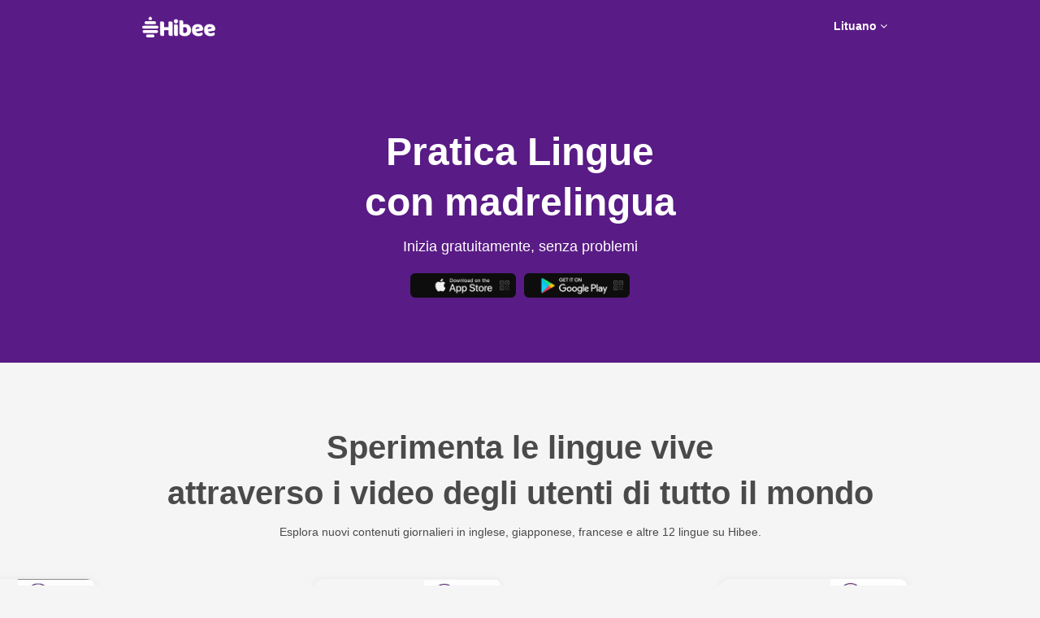

--- FILE ---
content_type: text/html; charset=UTF-8
request_url: https://hibee.com/lang/it
body_size: 9083
content:
<!DOCTYPE html>
<!-- he 0 -->
<html lang="it" dir="ltr">
<head>
	<meta charset="UTF-8">
	<meta name="viewport" content="width=device-width,initial-scale=1.0,minimum-scale=1.0,maximum-scale=1.0,user-scalable=no" />
	<meta name="naver-site-verification" content="eb2cbeaabcfaa2d153aa9ac21381fbeeecec0481" />
	<meta name="csrf-token" content="SWQou0Ay0d4uMIBB0KyaCPutagwUWTGtr34wvhl5">
	<title>Hibee l Global Language Exchange l Polyglot Club</title>
	<meta property="og:url" content="http://www.hibee.com" />
  	<meta property="og:type" content="website" />
  	<meta property="og:title" content="Hibee l Global Language Exchange l Polyglot Club" />
  	<meta property="og:description" content="Lingue supportate: coreano, inglese, giapponese, cinese, spagnolo, francese, italiano, olandese, portoghese, russo, ungherese, arabo, ebraico e altro" />
  	<meta property="og:image" content="https://hibee.com/img/web/meta-img.jpg" />

	<meta name="description" content="Lingue supportate: coreano, inglese, giapponese, cinese, spagnolo, francese, italiano, olandese, portoghese, russo, ungherese, arabo, ebraico e altro" />


	<link rel="stylesheet" type="text/css" href="/css/webpage/font-awesome/css/font-awesome.css">
	<link rel="stylesheet" href="/fonts/NanumSquareRound/nanumsquareround.min.css">
	<link href="/js/bootstrap3.4/css/bootstrap.min.css" rel="stylesheet">
	<link href="/css/webpage/animate.min.css" rel="stylesheet">
	<!-- <link rel="stylesheet" type="text/css" href="/css/NewIndex.css?20041501"> -->
	<link rel="stylesheet" type="text/css" href="/css/webpage/NewIndex_v2.css?2101190001">
	<style>
		body {
			font-family:PingFangSC-Regular,sans-serif;
			width: 100vw;
			overflow-x: hidden;
		}
		html:lang(ko) body{
			font-family:NanumSquareRound,sans-serif;
		}
	</style>
	<script async src="https://www.googletagmanager.com/gtag/js?id=G-LM8HQJJNW6"></script>
	<script>
	  window.dataLayer = window.dataLayer || [];
	  function gtag(){dataLayer.push(arguments);}
	  gtag('js', new Date());

	  gtag('config', 'G-LM8HQJJNW6');
	</script>
	<!-- Matomo -->
	<script type="text/javascript">
	  var _paq = window._paq = window._paq || [];
	  /* tracker methods like "setCustomDimension" should be called before "trackPageView" */
	  _paq.push(['trackPageView']);
	  _paq.push(['enableLinkTracking']);
	  (function() {
	    var u="//ws.hibee.com/";
	    _paq.push(['setTrackerUrl', u+'matomo.php']);
	    _paq.push(['setSiteId', '1']);
	    var d=document, g=d.createElement('script'), s=d.getElementsByTagName('script')[0];
	    g.type='text/javascript'; g.async=true; g.src=u+'matomo.js'; s.parentNode.insertBefore(g,s);
	  })();
	</script>
	<!-- End Matomo Code -->
  <!-- Matomo Tag Manager -->
  <script type="text/javascript">
    var _mtm = window._mtm = window._mtm || [];
    _mtm.push({'mtm.startTime': (new Date().getTime()), 'event': 'mtm.Start'});
    var d=document, g=d.createElement('script'), s=d.getElementsByTagName('script')[0];
    g.type='text/javascript'; g.async=true; g.src='https://ws.hibee.com/js/container_fp6A8bMl.js'; s.parentNode.insertBefore(g,s);
  </script>
  <!-- End Matomo Tag Manager -->


  <!-- Facebook Pixel Code -->
    <script>
      !function(f,b,e,v,n,t,s)
      {if(f.fbq)return;n=f.fbq=function(){n.callMethod?n.callMethod.apply(n,arguments):n.queue.push(arguments)};
      if(!f._fbq)f._fbq=n;n.push=n;n.loaded=!0;n.version='2.0';
      n.queue=[];t=b.createElement(e);t.async=!0;
      t.src=v;s=b.getElementsByTagName(e)[0];
      s.parentNode.insertBefore(t,s)}(window,document,'script','https://connect.facebook.net/en_US/fbevents.js');
      fbq('init', '224170466294664');
      fbq('track', 'PageView');
    </script>
    <noscript>
       <img height="1" width="1" src="https://www.facebook.com/tr?id=224170466294664&ev=PageView&noscript=1"/>
    </noscript>
  <!-- End Facebook Pixel Code -->

	<!-- Twitter universal website tag code -->
	<script>
	!function(e,t,n,s,u,a){e.twq||(s=e.twq=function(){s.exe?s.exe.apply(s,arguments):s.queue.push(arguments);
	},s.version='1.1',s.queue=[],u=t.createElement(n),u.async=!0,u.src='//static.ads-twitter.com/uwt.js',
	a=t.getElementsByTagName(n)[0],a.parentNode.insertBefore(u,a))}(window,document,'script');
	// Insert Twitter Pixel ID and Standard Event data below
	twq('init','o6w0y');
	twq('track','PageView');
	</script>
	<!-- End Twitter universal website tag code -->
	<style>
    html[dir=rtl] .banner-text{
        text-align: center;
    }
    html[dir=rtl] .sub-section-text{
        padding: 0;
    }
    html[dir=rtl] img{
        max-width: 100%;
    }
    html[dir=rtl] .sum-disc{
        text-align: center!important;
    }
    html[dir=rtl] .selectbar .dropdown-menu{
        text-align: initial;
        left: initial;
        box-shadow: 0 6px 12px rgb(0 0 0 / 18%);
    }
    html[dir=rtl] .faq-item .h4{
        padding-right: initial;
        padding-left: 1em;
    }
    html[dir=rtl] .ico-arrow--down:after,
    html[dir=rtl] .ico-arrow--up:after{
        right: initial;
        left: 0;
    }

    @media  only screen and (max-width: 768px){
        html[dir=rtl] .main-title{
            font-size: 30px;
        }
        html[dir=rtl] .sub-section-text{
            background: none!important;
            border-right: 2px solid #591b85;
            padding-right: 1em;
            /* text-align: center; */
        }
	}
</style>
    </head>
<body>
    <div id="app" class="app select-none Web">
        <div class="container-fluid sum-disc p-tb0">
            <div class="container">
	<div class="row" style="position:relative;">
		<header id="fixSoll">
			<div class="innerBox clearfix">
				<div class="fl">
					<a  class="w-logo" href="/" title="logo">
						<img src="/img/logo_nav.png?t=2022111717">
					</a>
				</div>
				<div class="fr">
					<nav>
	<ul class="navbarBox">
		<li>
			<ul class="selectbar">
				<li class="dropdown">
					<a class="dropdown-toggle btn lh25" data-toggle="dropdown">
						
																																																																																																																																																																																														Lituano
																																																																																				<b class="fa fa-angle-down"></b>
					</a>

					<ul class="dropdown-menu">
													<li><a href="/lang/en">English</a></li>
													<li><a href="/lang/ko">한국어</a></li>
													<li><a href="/lang/id">Bahasa Indonesia</a></li>
													<li><a href="/lang/zh">中文简体</a></li>
													<li><a href="/lang/zh_Hant">中文繁體</a></li>
													<li><a href="/lang/ja">日本語</a></li>
													<li><a href="/lang/ru">Pусский язык</a></li>
													<li><a href="/lang/es">Español</a></li>
													<li><a href="/lang/vi">Việt Nam</a></li>
													<li><a href="/lang/de">Deutsch</a></li>
													<li><a href="/lang/ar">العربية</a></li>
													<li><a href="/lang/pt">português</a></li>
													<li><a href="/lang/fr">Français</a></li>
													<li><a href="/lang/it">Lituano</a></li>
													<li><a href="/lang/tr">Türk</a></li>
													<li><a href="/lang/th">ไทย</a></li>
													<li><a href="/lang/ms">Melayu</a></li>
													<li><a href="/lang/hi">हिंदी</a></li>
													<li><a href="/lang/fa">زبان فارسي</a></li>
											</ul>
				</li>
			</ul>
		</li>
	</ul>
</nav>
				</div>
			</div>
		</header>
	</div>
</div>

        </div>
    <!-- Banner 区域 -->
        <div class="container-fluid sum-disc p-tb0 container-top">
            <div class="container">
                <div class="row new-web-top">
                    <!-- PC版 -->
                    <div class="banner-text">
                        <h2 class="main-title">
                            <div class="tc">
                                <!-- YYY -->
                                <!-- <b style="color:pink">AAA</b> -->
                                Pratica Lingue<br> con madrelingua                            </div>
                        </h2>
                        <div class="sub-title center">Inizia gratuitamente, senza problemi</div>
                        <div class="btn-download pc-hidden"><!-- 下载模块 -->
			<a type="button" id="download_app_store_en_btn" class="download_btn event_btn" href="https://apps.apple.com/app/id1435440684">
			<img src="http://web.hibee.com/img/btn_appstore.png" width="153" class="btnimg" />
			<div class="qrDesc mb-hidden">
				<img src="/img/web/ios_01.png" alt="">
				<span>Eseguire la scansione per scaricare l'app Hibee</span>
			</div>
		</a>
	
	
			<a type="button" id="download_google_play_btn" class="download_btn event_btn"  href="https://play.google.com/store/apps/details?id=co.haive.global">
			<img src="http://web.hibee.com/img/btn_googleplay.png" width="153" class="btnimg" />
			<div class="qrDesc mb-hidden">
				<img src="/img/web/an_01.png" alt="">
				<span>Eseguire la scansione per scaricare l'app Hibee</span>
			</div>
		</a>
	
	
	</div>
                        <div class="download-m mb-hidden">
                            <div class="mb-download-box" id="mb-download">
                                <!-- 下载模块 -->
			<a type="button" id="download_app_store_en_btn" class="download_btn event_btn" href="https://apps.apple.com/app/id1435440684">
			<img src="http://web.hibee.com/img/btn_appstore.png" width="153" class="btnimg" />
			<div class="qrDesc mb-hidden">
				<img src="/img/web/ios_01.png" alt="">
				<span>Eseguire la scansione per scaricare l'app Hibee</span>
			</div>
		</a>
	
	
			<a type="button" id="download_google_play_btn" class="download_btn event_btn"  href="https://play.google.com/store/apps/details?id=co.haive.global">
			<img src="http://web.hibee.com/img/btn_googleplay.png" width="153" class="btnimg" />
			<div class="qrDesc mb-hidden">
				<img src="/img/web/an_01.png" alt="">
				<span>Eseguire la scansione per scaricare l'app Hibee</span>
			</div>
		</a>
	
	
	                            </div>
                        </div>
                    </div>
                    
                    
                    
                    
                    
                    
                    
                    
                    
                </div>
            </div>
        </div>
    <!-- 滚动区域 -->
        <div class="container-fluid" style="overflow:hidden;">
            <h2 class="main-title center H1">Sperimenta le lingue vive<br> attraverso i video degli utenti di tutto il mondo</h2>
            <p class="center">Esplora nuovi contenuti giornalieri in inglese, giapponese, francese e altre 12 lingue su Hibee.</p>
            <div class="swiper-box scrolling-animation" style="transform-style:preserve-3d">
                <div class="videosBox">
                                            <div class="vInnerBox ">
                            <div class="video-box">
                                
                                <video
                                    src="https://cdn.hibee.com/web/video/web_1_1.mp4"
                                    poster="https://cdn.hibee.com/web/video/web_1_1.png"
                                    type="video/mp4"
                                    muted
                                    loop
                                    autoplay
                                    playsinline
                                    x5-playsinline
                                    webkit-playsinline
                                    x5-video-player-type="h5-page"
                                    id="inMedia_1"
                                    class="video"
                                    ></video>
                            </div>
                        </div>
                                            <div class="vInnerBox mb30">
                            <div class="video-box">
                                
                                <video
                                    src="https://cdn.hibee.com/web/video/web_1_2.mp4"
                                    poster="https://cdn.hibee.com/web/video/web_1_2.png"
                                    type="video/mp4"
                                    muted
                                    loop
                                    autoplay
                                    playsinline
                                    x5-playsinline
                                    webkit-playsinline
                                    x5-video-player-type="h5-page"
                                    id="inMedia_2"
                                    class="video"
                                    ></video>
                            </div>
                        </div>
                                            <div class="vInnerBox ">
                            <div class="video-box">
                                
                                <video
                                    src="https://cdn.hibee.com/web/video/web_1_3.mp4"
                                    poster="https://cdn.hibee.com/web/video/web_1_3.png"
                                    type="video/mp4"
                                    muted
                                    loop
                                    autoplay
                                    playsinline
                                    x5-playsinline
                                    webkit-playsinline
                                    x5-video-player-type="h5-page"
                                    id="inMedia_3"
                                    class="video"
                                    ></video>
                            </div>
                        </div>
                                            <div class="vInnerBox mb30">
                            <div class="video-box">
                                
                                <video
                                    src="https://cdn.hibee.com/web/video/web_1_4.mp4"
                                    poster="https://cdn.hibee.com/web/video/web_1_4.png"
                                    type="video/mp4"
                                    muted
                                    loop
                                    autoplay
                                    playsinline
                                    x5-playsinline
                                    webkit-playsinline
                                    x5-video-player-type="h5-page"
                                    id="inMedia_4"
                                    class="video"
                                    ></video>
                            </div>
                        </div>
                                            <div class="vInnerBox ">
                            <div class="video-box">
                                
                                <video
                                    src="https://cdn.hibee.com/web/video/web_1_5.mp4"
                                    poster="https://cdn.hibee.com/web/video/web_1_5.png"
                                    type="video/mp4"
                                    muted
                                    loop
                                    autoplay
                                    playsinline
                                    x5-playsinline
                                    webkit-playsinline
                                    x5-video-player-type="h5-page"
                                    id="inMedia_5"
                                    class="video"
                                    ></video>
                            </div>
                        </div>
                                            <div class="vInnerBox mb30">
                            <div class="video-box">
                                
                                <video
                                    src="https://cdn.hibee.com/web/video/web_1_6.mp4"
                                    poster="https://cdn.hibee.com/web/video/web_1_6.png"
                                    type="video/mp4"
                                    muted
                                    loop
                                    autoplay
                                    playsinline
                                    x5-playsinline
                                    webkit-playsinline
                                    x5-video-player-type="h5-page"
                                    id="inMedia_6"
                                    class="video"
                                    ></video>
                            </div>
                        </div>
                                            <div class="vInnerBox ">
                            <div class="video-box">
                                
                                <video
                                    src="https://cdn.hibee.com/web/video/web_1_7.mp4"
                                    poster="https://cdn.hibee.com/web/video/web_1_7.png"
                                    type="video/mp4"
                                    muted
                                    loop
                                    autoplay
                                    playsinline
                                    x5-playsinline
                                    webkit-playsinline
                                    x5-video-player-type="h5-page"
                                    id="inMedia_7"
                                    class="video"
                                    ></video>
                            </div>
                        </div>
                                            <div class="vInnerBox mb30">
                            <div class="video-box">
                                
                                <video
                                    src="https://cdn.hibee.com/web/video/web_1_8.mp4"
                                    poster="https://cdn.hibee.com/web/video/web_1_8.png"
                                    type="video/mp4"
                                    muted
                                    loop
                                    autoplay
                                    playsinline
                                    x5-playsinline
                                    webkit-playsinline
                                    x5-video-player-type="h5-page"
                                    id="inMedia_8"
                                    class="video"
                                    ></video>
                            </div>
                        </div>
                                            <div class="vInnerBox ">
                            <div class="video-box">
                                
                                <video
                                    src="https://cdn.hibee.com/web/video/web_1_9.mp4"
                                    poster="https://cdn.hibee.com/web/video/web_1_9.png"
                                    type="video/mp4"
                                    muted
                                    loop
                                    autoplay
                                    playsinline
                                    x5-playsinline
                                    webkit-playsinline
                                    x5-video-player-type="h5-page"
                                    id="inMedia_9"
                                    class="video"
                                    ></video>
                            </div>
                        </div>
                                            <div class="vInnerBox mb30">
                            <div class="video-box">
                                
                                <video
                                    src="https://cdn.hibee.com/web/video/web_1_10.mp4"
                                    poster="https://cdn.hibee.com/web/video/web_1_10.png"
                                    type="video/mp4"
                                    muted
                                    loop
                                    autoplay
                                    playsinline
                                    x5-playsinline
                                    webkit-playsinline
                                    x5-video-player-type="h5-page"
                                    id="inMedia_10"
                                    class="video"
                                    ></video>
                            </div>
                        </div>
                                            <div class="vInnerBox ">
                            <div class="video-box">
                                
                                <video
                                    src="https://cdn.hibee.com/web/video/web_1_11.mp4"
                                    poster="https://cdn.hibee.com/web/video/web_1_11.png"
                                    type="video/mp4"
                                    muted
                                    loop
                                    autoplay
                                    playsinline
                                    x5-playsinline
                                    webkit-playsinline
                                    x5-video-player-type="h5-page"
                                    id="inMedia_11"
                                    class="video"
                                    ></video>
                            </div>
                        </div>
                                            <div class="vInnerBox mb30">
                            <div class="video-box">
                                
                                <video
                                    src="https://cdn.hibee.com/web/video/web_1_12.mp4"
                                    poster="https://cdn.hibee.com/web/video/web_1_12.png"
                                    type="video/mp4"
                                    muted
                                    loop
                                    autoplay
                                    playsinline
                                    x5-playsinline
                                    webkit-playsinline
                                    x5-video-player-type="h5-page"
                                    id="inMedia_12"
                                    class="video"
                                    ></video>
                            </div>
                        </div>
                                            <div class="vInnerBox ">
                            <div class="video-box">
                                
                                <video
                                    src="https://cdn.hibee.com/web/video/web_1_1.mp4"
                                    poster="https://cdn.hibee.com/web/video/web_1_1.png"
                                    type="video/mp4"
                                    muted
                                    loop
                                    autoplay
                                    playsinline
                                    x5-playsinline
                                    webkit-playsinline
                                    x5-video-player-type="h5-page"
                                    id="inMedia_1"
                                    class="video"
                                    ></video>
                            </div>
                        </div>
                                    </div>

            </div>
        </div>
        <!-- 板块1 总结 -->
                    <div class="container-fluid p-tb-gap LImg">
                <div class="container mediaBox mediaBox-main flex">
                    <div class="video-wrapper imgBox ">
                        
                        
                        
                        
                        <video
                            type="video/mp4"
                            src="https://cdn.hibee.com/web/video/web_2.mp4"
                            poster="https://cdn.hibee.com/web/video/web_2.png"
                            muted
                            loop
                            autoplay
                            playsinline
                            x5-playsinline
                            webkit-playsinline
                            x5-video-player-type="h5-page"
                            id="media_1"
                            preload="auto"
                            class="img-item"
                        ></video>
                    </div>
                    <div class="textBox flex1">
                        <h2 class="main-title">Non sei sicuro di una parola nel video? Basta toccare per un dizionario istantaneo</h2>
                        <p>Assorbi il vocabolario a una velocità sorprendente. Man mano che il tuo vocabolario cresce, aumenta anche la tua competenza linguistica.</p>
                                                    <img src="https://cdn.hibee.com/web/img/web_flags.png" class="img-flags">
                                            </div>
                </div>
            </div>
                    <div class="container-fluid p-tb-gap RImg">
                <div class="container mediaBox mediaBox-main flex">
                    <div class="video-wrapper imgBox ">
                        
                        
                        
                        
                        <video
                            type="video/mp4"
                            src="https://cdn.hibee.com/web/video/web_3.mp4"
                            poster="https://cdn.hibee.com/web/video/web_3.png"
                            muted
                            loop
                            autoplay
                            playsinline
                            x5-playsinline
                            webkit-playsinline
                            x5-video-player-type="h5-page"
                            id="media_2"
                            preload="auto"
                            class="img-item"
                        ></video>
                    </div>
                    <div class="textBox flex1">
                        <h2 class="main-title">Rafforza le parole che hai appena imparato attraverso i quiz</h2>
                        <p>Sistema di revisione intelligente attivato quando la memoria svanisce</p>
                                            </div>
                </div>
            </div>
                    <div class="container-fluid p-tb-gap LImg">
                <div class="container mediaBox mediaBox-main flex">
                    <div class="video-wrapper imgBox squareImg">
                        
                        
                        
                        
                        <video
                            type="video/mp4"
                            src="https://cdn.hibee.com/web/video/web_4.mp4"
                            poster="https://cdn.hibee.com/web/video/web_4.png"
                            muted
                            loop
                            autoplay
                            playsinline
                            x5-playsinline
                            webkit-playsinline
                            x5-video-player-type="h5-page"
                            id="media_3"
                            preload="auto"
                            class="img-item"
                        ></video>
                    </div>
                    <div class="textBox flex1">
                        <h2 class="main-title">Imita i video e ottieni feedback dai nativi</h2>
                        <p>Il modo migliore per imparare una lingua è dalle persone che la parlano.</p>
                                            </div>
                </div>
            </div>
                    <div class="container-fluid p-tb-gap RImg">
                <div class="container mediaBox mediaBox-main flex">
                    <div class="video-wrapper imgBox ">
                        
                        
                        
                        
                        <video
                            type="video/mp4"
                            src="https://cdn.hibee.com/web/video/web_5.mp4"
                            poster="https://cdn.hibee.com/web/video/web_5.png"
                            muted
                            loop
                            autoplay
                            playsinline
                            x5-playsinline
                            webkit-playsinline
                            x5-video-player-type="h5-page"
                            id="media_4"
                            preload="auto"
                            class="img-item"
                        ></video>
                    </div>
                    <div class="textBox flex1">
                        <h2 class="main-title">Troppo nervoso e senza parole durante una videochiamata con i nativi? La nostra IA ti dà suggerimenti!</h2>
                        <p>Trascrive e traduce la conversazione, fornendo suggerimenti di risposta.</p>
                                            </div>
                </div>
            </div>
                    <div class="container-fluid p-tb-gap LImg">
                <div class="container mediaBox mediaBox-main flex">
                    <div class="video-wrapper imgBox ">
                        
                        
                        
                        
                        <video
                            type="video/mp4"
                            src="https://cdn.hibee.com/web/video/web_6.mp4"
                            poster="https://cdn.hibee.com/web/video/web_6.png"
                            muted
                            loop
                            autoplay
                            playsinline
                            x5-playsinline
                            webkit-playsinline
                            x5-video-player-type="h5-page"
                            id="media_5"
                            preload="auto"
                            class="img-item"
                        ></video>
                    </div>
                    <div class="textBox flex1">
                        <h2 class="main-title">Comunità linguistica gratificante</h2>
                        <p>Unisciti come collaboratore madrelingua e condividi la tua lingua e cultura con studenti di tutto il mondo! Guadagna diamanti, scala la classifica e guadagna fama.</p>
                                            </div>
                </div>
            </div>
        


        <!-- 板块3 详细 用户评论 -->
        <div class="container mb8em">
            <!-- 板块3-1 -->
            <h2 class="main-title center mtbH1">Le recensioni degli utenti</h2>
            <div class="row sub-section feedback-box">
                                    <div class="feedback-item">
                        <h4 class="h4">Zachari Kurbah</h4>
                        <p>Questa app aiuta in coreano e in molte altre lingue che sto imparando.</p>
                    </div>
                                    <div class="feedback-item">
                        <h4 class="h4">Kadriye_</h4>
                        <p>Mi aiuta a imparare una lingua molto bella, la adoro, è un'ottima app.</p>
                    </div>
                                    <div class="feedback-item">
                        <h4 class="h4">Athra vi</h4>
                        <p>Davvero fantastico con l'ascolto e puoi anche sviluppare la pronuncia registrando ciò che hai sentito.</p>
                    </div>
                                    <div class="feedback-item">
                        <h4 class="h4">Stacy Ozuna</h4>
                        <p>Grazie per la migliore app di pratica linguistica. È molto utile anche per imparare la pronuncia e le espressioni autentiche.</p>
                    </div>
                            </div>
        </div>

        <!-- FAQ -->
        <div class="container-fluid faq-box">
            <div class="container">
                <h2 class="main-title center">FAQ</h2>
                <!-- faq_q1 | faq_q1_desc -->
                                    <div class="faq-item eventElement" id="faq_1">
                        <h4 class="h4 ico-arrow--down">Posso usare Hibee gratuitamente?</h4>
                        <p class="faq-item--desc">Sì, Hibee è sempre gratuito per tutti.</p>
                    </div>
                                    <div class="faq-item eventElement" id="faq_2">
                        <h4 class="h4 ico-arrow--down">Cos'è un Capitano?</h4>
                        <p class="faq-item--desc">Tutti in Hibee sono il "Capitano".<br> Fatta eccezione per l'apprendimento delle lingue che ti interessano, ognuno di noi potrebbe utilizzare la lingua madre per dare contributi e trarne profitto.</p>
                    </div>
                                    <div class="faq-item eventElement" id="faq_3">
                        <h4 class="h4 ico-arrow--down">Cosa può fare il Capitano?</h4>
                        <p class="faq-item--desc">Attraverso Hibee, i capitani possono condividere momenti personali con gli studenti di tutto il mondo, utilizzando la chat room 1 contro 1 di Hibee.</p>
                    </div>
                                    <div class="faq-item eventElement" id="faq_4">
                        <h4 class="h4 ico-arrow--down">In che modo le persone usano Hibee per fare soldi?</h4>
                        <p class="faq-item--desc">Oltre a vincere premi in diamanti e ricevere regali da altri studenti, le chiamate individuali online possono anche generare entrate sostanziali.</p>
                    </div>
                            </div>
        </div>

        <div class="container-fluid footer">

  <div class="container">
    <ul class="list-inline inlineStrong">
      <li class="list-inline-item data-text--after" data-text="|"><a href="/webprivacy/it" target="_blank"><strong>politica sulla riservatezza</strong></a></li>
      <li class="list-inline-item"><a href="/webterms/it" target="_blank"><strong>Termini & Condizioni</strong></a></li>
    </ul>
    <p class="S">Haive, Inc. | 39-1, Sumogwon-gil, Jeju-si, Jeju-do, Korea (63141) | TAX ID: 1753-87-01222 <br>Entertainment and educational services in the nature of arranging social entertainment events where participants converse, chat and interact with foreigners in foreign languages to reinforce language learning;Production and distribution of videos in the field of foreign languages;Educational and entertainment services, namely, a continuing program about language learning accessible by means of web-based applications, mobile phone applications, computer networks. </p>
        <p class="S">© 2020~2022 Haive. All Rights Reserved.</p>
    
    <div class="btns-box">
      <div class="btn-download pc-hidden"><!-- 下载模块 -->
			<a type="button" id="download_app_store_en_btn" class="download_btn event_btn" href="https://apps.apple.com/app/id1435440684">
			<img src="http://web.hibee.com/img/btn_appstore.png" width="153" class="btnimg" />
			<div class="qrDesc mb-hidden">
				<img src="/img/web/ios_01.png" alt="">
				<span>Eseguire la scansione per scaricare l'app Hibee</span>
			</div>
		</a>
	
	
			<a type="button" id="download_google_play_btn" class="download_btn event_btn"  href="https://play.google.com/store/apps/details?id=co.haive.global">
			<img src="http://web.hibee.com/img/btn_googleplay.png" width="153" class="btnimg" />
			<div class="qrDesc mb-hidden">
				<img src="/img/web/an_01.png" alt="">
				<span>Eseguire la scansione per scaricare l'app Hibee</span>
			</div>
		</a>
	
	
	</div>
        <ul class="list-inline">
                    <li class="list-inline-item"><a href="https://www.facebook.com/hibee.lang" target="_blank"><img src="/img/icon_footer_fb.png" class="ico-app"></a></li>
          <li class="list-inline-item"><a href="https://www.instagram.com/hibeekorean" target="_blank"><img src="/img/icon_footer_ins.png" class="ico-app"></a></li>
          <li class="list-inline-item"><a href="https://www.youtube.com/channel/UCCxaRRZuKKDddOpBK7nDKKw?view_as=subscriber" target="_blank"><img src="/img/icon_footer_ytb.png" class="ico-app"></a></li>
          <li class="list-inline-item"><a href="https://twitter.com/HibeeLanguage" target="_blank"><img src="/img/icon_footer_twt.png" class="ico-app"></a></li>
          <li class="list-inline-item"><a href="https://medium.com/haive" target="_blank"><img src="/img/icon_footer_mid.png" class="ico-app"></a></li>
          <li class="list-inline-item"><a href="mailto:hello@hibee.com" target="_blank"><img src="/img/icon_footer_em.png" class="ico-app"></a></li>
                    </ul>
    </div>

  </div>

</div>

        <div class="download-m mb-hidden">
            <div class="mb-download-box" id="mb-download">
                <!-- 下载模块 -->
			<a type="button" id="download_app_store_en_btn" class="download_btn event_btn" href="https://apps.apple.com/app/id1435440684">
			<img src="http://web.hibee.com/img/btn_appstore.png" width="153" class="btnimg" />
			<div class="qrDesc mb-hidden">
				<img src="/img/web/ios_01.png" alt="">
				<span>Eseguire la scansione per scaricare l'app Hibee</span>
			</div>
		</a>
	
	
			<a type="button" id="download_google_play_btn" class="download_btn event_btn"  href="https://play.google.com/store/apps/details?id=co.haive.global">
			<img src="http://web.hibee.com/img/btn_googleplay.png" width="153" class="btnimg" />
			<div class="qrDesc mb-hidden">
				<img src="/img/web/an_01.png" alt="">
				<span>Eseguire la scansione per scaricare l'app Hibee</span>
			</div>
		</a>
	
	
	            </div>
        </div>

    </div>
    </div>
<script src="/js/jquery.min.js"></script>
<script src="/js/bootstrap3.4/js/bootstrap.min.js"></script>
<script>
function openMail() {
	window.open('mailto:hello@hibee.com?subject=输入主题&cc=抄送人邮箱', 'newWindow', 'width=600, height=500', 'center');
}
</script>

<!-- 手机版下载区域只有一个按钮时 -->
<script>
	$(document).ready(function(){
		var $counta = $('#mb-download').children('#download').length;
		if($counta == 1){
			$('#mb-download').children('#download').css({'width':'100%'});
		}

		const mainBody = document.querySelector('#app')
		// const mediaVideo = document.querySelector('#media')
		// mainBody.addEventListener('touchend', e => {
		// 	if(mediaVideo && mediaVideo.duration && mediaVideo.pause){
		// 		mediaVideo.play()
		// 	}
		// })

	});



</script>
<script>
    var that = this
	var isClick = false
	var timerImg = null
	var qrDescTxt = `Eseguire la scansione per scaricare l'app Hibee`
	var Imgs = document.querySelectorAll('.img-item')
    var EventBtn = document.querySelectorAll('.eventElement')
    EventBtn.forEach(element => {
        if(this.isClick) return
        element.addEventListener('click', throttle(handleEvent, 500))
    })
    // 点击事件
    function handleEvent(event){
        let event_id = event.target.id // tid
		let curEl = document.querySelector('.showDesc')
        if(!event_id) return
        this.isClick = true

		if(event_id.indexOf('faq_') > -1){
			event.target.classList.toggle('showDesc')
		}
		if(curEl) curEl.classList.remove('showDesc')
		else if(event.target.classList.contains('showDesc')) event.target.classList.add('showDesc')
		else event.target.classList.remove('showDesc')
    }
    // 节流
    function throttle(fn,wait){
        var timer = null;
        return function(){
            var context = this;
            var args = arguments;
            if(!timer){
                fn.apply(context,args);
                timer = setTimeout(function(){
                    timer = null;
                },wait)
            }
        }
    }
	// if(!timerImg) setImg()
				
	// function setImg(){
	// 	if(!Imgs.length) return
	// 	this.timerImg = setInterval(()=>{
	// 		if(Imgs[0].classList.contains('showImg')){
	// 			Imgs[0].classList.remove('showImg')
	// 			Imgs[1].classList.add('showImg')
	// 		} else {
	// 			Imgs[0].classList.add('showImg')
	// 			Imgs[1].classList.remove('showImg')
	// 		}
	// 	},8000)
	// }

	// 
	let animation_ = document.querySelector('.scrolling-animation')
	// 当页面状态变化时检查其是否处于活动状态
	document.addEventListener('visibilitychange', function() {
		if(!Imgs.length) return
		if(document.hidden){
			// clearInterval(timerImg)
			// timerImg = null
			animation_.style.transformStyle = 'flat';
			let transformValue = window.getComputedStyle(animation_).getPropertyValue('transform');
			animation_.style.transform = transformValue === 'none' ? '' : transformValue;
			
		}else{
			// setImg()
			animation_.style.transformStyle = 'preserve-3d'
		}
		console.warn("visibilityChange", document.hidden)
	}, false);
</script>

<script>
	// const CDN = https://cdn.hibee.com/
	// console.log('CDN :>> ', CDN);
	const videos = document.querySelectorAll('.video-wrapper');
	// console.log('videos :>> ', env('CDN'))

function playVideo(videoId) {
  const video = document.getElementById(videoId);
//   console.log('object :>> ', video);
//   video.play();
}

function startAutoplay() {
  // 获取当前窗口滚动的距离
  const scrollDistance = window.pageYOffset || document.documentElement.scrollTop;

  // 遍历所有视频元素，找到第一个可见的视频元素
  for (let i = 0; i < videos.length; i++) {
    const videoWrapper = videos[i];
    const video = videoWrapper.querySelector('video');
	console.log('object :>> ', video.id);
    // 如果视频已经加载完成并且可见，则播放该视频
    if (video.readyState === video.HAVE_ENOUGH_DATA && videoWrapper.offsetTop > scrollDistance) {
      playVideo(video.id);
      return;
    } else if (videoWrapper.offsetTop < scrollDistance) {
      // 如果视频还没有加载完成或者不可见，则等待一段时间后再次检查是否可见
      const delay = setTimeout(() => {
        startAutoplay();
      }, 500);
      videoWrapper.classList.add('slim');
    } else {
      // 如果视频已经加载完成并且可见，但是在可见区域之外，则将该视频隐藏并添加 'slim' 类名以减少其z-index值
      videoWrapper.classList.remove('slim');
    }
  }
}
// startAutoplay();


</script>

</body>
</html>


--- FILE ---
content_type: text/css
request_url: https://hibee.com/css/webpage/NewIndex_v2.css?2101190001
body_size: 21253
content:
/* 苹方-简 */
/*$PingFangSC_Regular:PingFangSC-Regular, sans-serif;*/
/*$PingFangSC_Ultralight: PingFangSC-Ultralight, sans-serif;*/
/*$PingFangSC_Light: PingFangSC-Light, sans-serif;*/
/*$PingFangSC_Thin: PingFangSC-Thin, sans-serif;*/
/*$PingFangSC_Medium: PingFangSC-Medium, sans-serif;*/
/*$PingFangSC_Semibold: PingFangSC-Semibold, sans-serif;*/
/* 苹方-港 */
/*$PingFangSC_Regular:PingFangHK-Regular, sans-serif;*/
/*$PingFangSC_Ultralight: PingFangHK-Ultralight, sans-serif;*/
/*$PingFangSC_Light: PingFangHK-Light, sans-serif;*/
/*$PingFangSC_Thin: PingFangHK-Thin, sans-serif;*/
/*$PingFangSC_Medium: PingFangHK-Medium, sans-serif;*/
/*$PingFangSC_Semibold: PingFangHK-Semibold, sans-serif;*/
/* 苹方-繁 */
/*$PingFangSC_Regular:PingFangTC-Regular, sans-serif;*/
/*$PingFangSC_Ultralight: PingFangTC-Ultralight, sans-serif;*/
/*$PingFangSC_Light: PingFangTC-Light, sans-serif;*/
/*$PingFangSC_Thin: PingFangTC-Thin, sans-serif;*/
/*$PingFangSC_Medium: PingFangTC-Medium, sans-serif;*/
/*$PingFangSC_Semibold: PingFangTC-Semibold, sans-serif;*/

/* Space out content a bit */

body {

    color: #4a4a4a;
    background: #F5F5F5;
}

a{
    color: #4A4A4A;
}
a:hover{
    color: #4A4A4A;
    text-decoration: none;
}

ul,dl{
    margin: 0;
    padding: 0;
}
dl dt{
    font-weight: 400;
}
li{
    list-style: none;
}

.container{
    max-width: 960px;
}
/*语言下拉框*/

.fl {
    float: left;
}
.fr {
    float: right;
}
.logoBox{
    display: inline-block;
    text-align: center;
    margin-left: 10px;
}
.navbarBox {
    text-align: right;
}
.navbarBox > li{
    line-height: 33px;
    display: inline-block;
}
.navbarBox > li .btn-blue{
    padding-left: 30px;
    padding-right: 30px;
}
.navbarBox > li > a{
    font-size: 14px;
    text-decoration: none;
    font-weight: 400;
    color: #fff
}
.navbarBox > li > a:hover{
    color: #fff
}

.navbarBox > li.on > a{
    color: rgba(255, 255, 255, 0.4)
}

#fixSoll{
    width: 100%;
}
#fixSoll .w-logo {
    width: 90px;
    position: relative;
    top: 5px;
    margin: 0;

}
#fixSoll .w-logo img{
    width: 100%;
}
#fixSoll .innerBox{
    padding:15px;
    max-width: 1200px;
    margin: auto;
}
#fixSoll .fa-reorder{
    display: none;
    cursor: pointer;
}
#fixSoll .dropdown-menu{
    min-width: auto;
}
#fixSoll.on{
    width: 100%;
    background-color: #4b3c6f;
    position: fixed;
    top: 0;
    left: 0;
}
#fixSoll.on .slogin{
    display: none;
}
#fixSoll .w-logo{
    width: 90px;
    position: relative;
    top: 0;
    float: left;
    padding: 5px 0;
    line-height: 25px;
}
.btn:active, .btn.active {
    background-image: none;
    outline: 0;
    -webkit-box-shadow: inset 0 0;
    box-shadow: inset 0 0;
}
.flag {
    width: 23px;
    height: 16px;
    margin-top: 5px;
    margin-right: 5px;
    float: left;
    background-size: cover;
    background-repeat:no-repeat;
    background-position:100% 100%;
}
.selectbar .dropdown .dropdown-toggle{
    color: #591b85;
    font-weight: bold;
}
.selectbar .dropdown-menu {
    left: initial;
    right: calc(100% - 7rem);
    border: 0;
    /* box-shadow: unset; */
    width: 10em;
    padding: 1em 0;
    overflow: hidden;
    overflow-y: auto;
    max-height: 70vh;
}
.selectbar .dropdown-menu li {
    /* padding: 6px; */
    line-height: 25px;
}
.selectbar .dropdown-menu li a {
    padding: .5em 1em;
    padding-left: 8px;
    line-height: 27px;
}

.new-web-top .btn-download{
    /* width: 400px; */
    display: flex;
    justify-content: center;
    flex-wrap: wrap;
    margin: 1.5em auto;
}
.new-web-top .btn-download a{
    margin: 0 5px 3px;
}
.new-web-top .btn-download img.btnimg{
    width: 130px;
    height: 30px;
    object-fit: contain;
    border-radius: 6px;
    filter: contrast(0.9);
    /* filter: contrast(0.5) grayscale(1); */
}


.banner-img{
    padding-top: 30px;
    text-align: center;
}
.banner-img img{
    width: 395px;
    max-width: 90%!important;
}
.banner-text{
    position: relative;
    z-index: 1;
    padding-top: 70px;
    text-align: center;
}
.banner-text .main-title{
    /* zoom: 1.2; */
    /* Safari bug */
    font-size: 48px;
    font-weight: 900;
    line-height: 1.1;
}
.main-title{
    font-size: 40px;
    font-weight: 700;
    line-height: 1.2em;
}
.sub-title{
    padding: 0 2em;
    font-size: 18px;
    /* font-weight: 100; */
    line-height: 1.3em;
    margin-top: 12px;
}
.section-title{
    font-size: 28px;
    font-weight: 700;
    line-height: 1.2em;
}
.btn-download{
    margin-top: 40px;
}
.btn-download a{
    display: inline-block;
    margin: 0 2px 3px 2px;
}

.sum-disc{
    /* min-height: 500px; */
    background: #591b85;
    /* padding-top:76px;
    padding-bottom: 76px; */
    color: #fff;
    text-align: center;
}

.bottom-padding{
    padding-bottom: 80px;
}
.sub-section{
    margin-top: 90px;
}

.sub-section-text{
    background-size: 0;
}

.text-line{
    height: 2px;
    width: 170px;
    margin-top: 30px;
    background-image: url(../images/dot_pur.png);
    background-repeat: repeat-x;
}
.text-padding{
    padding-top: 25px;
}
.footer{
    background: #4A4A4A;
    padding-top: 50px;
    padding-bottom: 30px;
    font-size: 14px;
    color: #9B9A9B;
}
.footer .ico-app{
    width: 2rem;
    height: 2rem;
    object-fit: contain;
}
.footer a, .footer a:hover{
    color: currentColor;
}
.footer strong{
    color: #f5f5f5;
}
.footer ul{
    margin-bottom: 10px;
}
.footer .list-inline{
    padding-right: 3px;
    padding-left: 3px;
}
.footer .btns-box{
    display: flex;
    justify-content: space-between;
    align-items: center;
}
.footer .btns-box{
    margin: initial;
}
.footer .btn-download{
    margin-top: initial;
}
.footer .btn-download img.btnimg{
    width: 120px;
    /* height: 30px; */
    object-fit: contain;
    /* border: 1px solid #333; */
    border-radius: 6px;
    filter: contrast(.8);
    /* filter: contrast(0.5) grayscale(1); */
}
.footer .btn-download a{
    margin-bottom: initial;
}
.footer .btn-download .qrDesc{
    top: initial;
    bottom: calc(100% + 1em);
}

.footer hr{
    border-top-color:#4d1874
}



.mb-hidden{
    display: none;
}

.pc-hidden{

}

.careers{
    float: right;
    font-weight: bold;
}
.careers a, .careers a:hover{
    color: #591b85;
    background: #8b60aa;
    padding: 5px 15px;
    border-radius: 5px;
}

@media only screen and (max-width: 768px)  {
    .selectbar .dropdown-menu{
        position: fixed;
        top: 5rem;
        right: 2rem;
        width: 80vw;
    }
    .selectbar .dropdown-menu li{
        display: inline-block;
        width: 48%;
    }
    .mb8em{
        margin-bottom: 5em!important;
    }
    .faq-box{
        padding: 2em 0!important;
    }
    
    .mediaBox{
        display: block!important;
    }
    .mediaBox .imgBox{
        width: 100%!important;
    }
    .textBox{
        padding: 0!important;
        text-align: center!important;
    }

    .container{
        max-width: 600px;
        /* max-width: 375px; */
    }
    .mediaBox-main{ display: flex!important; flex-direction: column-reverse!important;}
    .mediaBox-main .img-item{ position: relative; }
    /* .LImg .mediaBox-main{ flex-direction: column-reverse!important; } */
    .mediaBox-main .textBox{margin-bottom: 2em;}

    .banner-text{
        text-align: center;
        /* margin-left: -9px;
        margin-right: -9px; */
        padding-top: 20px;
    }
    .main-title{
        font-size: 32px;
        font-weight: 700;
        line-height: 1.1em;
        zoom: initial!important;
    }
    .sub-title{
        /* font-size: 12px;
        font-weight: 100;
        line-height: 1.3em;
        margin-top: 5px; */
    }
    .section-title{
        font-size: 14px;
        font-weight: 700;
        line-height: 1.2em;
    }

    .sum-disc{
        background: #591b85;
        padding-top:50px;
        padding-bottom: 50px;
        color: #fff;
        text-align: left;
    }

    .sub-section{
        margin-top:50px;
        /* padding-left:30px; */
    }
    .sub-section.feedback-box{
        flex-wrap: wrap;
    }
    .sub-section .feedback-item{
        flex: 30vw;
        margin-bottom: 1em;
        padding: 3em 1em;
    }

    .sub-section-text{
        background-image: url(../images/dot_pur.png);
        background-repeat: repeat-y;
        background-position: left;
        background-size: 2px;
        margin-bottom: 25px;
    }

    .text-line{
        display: none
    }

    .sec-img{
        padding-left: 0;
        padding-right:30px;
    }

    .sec-img-padding-right{
        padding-left: 0;
        padding-right: 0;
    }
    .sec-img img, .sec-img-padding-right img{
        width: 100%;
    }


    .bottom-padding{
        padding-bottom: 50px;
    }

    .download-m{
        width: 100%;
        background:#4a4a4a;
        padding: 10px 10px 20px 10px;
        text-align: center;
        position: fixed;
        bottom: 0;
        left: 0;
        z-index: 1000;
        box-shadow:0 -5px 8px rgba(0, 0, 0, 0.3);
        -moz-box-shadow:0 -5px 8px rgba(0, 0, 0, 0.3);
        -webkit-box-shadow:0 -5px 8px rgba(0, 0, 0, 0.3);
    }
    .Web .download-m {
        position: initial;
        box-shadow: initial;
        padding: 20px 10px 10px 10px;
        background: none!important;
    }
    .Web .footer + .download-m {
        margin-top: -6em;
        opacity: .6;
    }
    .mb-download-box{
        display: flex;
        justify-content: center;
        width: 90%;
        margin: 0 auto;
    }
    .download-m a {
        display: block;
        margin-bottom: 5px;
        margin-left: 2px;
        margin-right: 2px;
        float: left;
        /* background: #000; */
        border-radius: 5px;
    }

    .download-m a img{
        text-align: center;
        width: 120px;
        height: 30px;
        object-fit: contain;
        /* border: 1px solid #333; */
        border-radius: 6px;
        /* filter: contrast(0.7) grayscale(1); */
        filter: grayscale(1);
    }

    .footer{
        padding-bottom: 100px;
        text-align: center;
    }
    .footer .btns-box{
        justify-content: center;
    }


    .mb-hidden{
        display:block;
    }

    .pc-hidden,
    .download_btn:after,
    .qrDesc{
        display: none!important;
    }

    .careers{
        float: none;
        padding-top: 10px;
    }

    .main-title{
        font-size: 35px!important;
    }
    .tc{
        /* line-height: 5rem!important; */
    }
    .tc__c__l__i{
        /* line-height: 2!important; */
    }

    /* ru */
    html:lang(ru)  .tc {
        line-height: 4rem!important;
    }
    html:lang(ru) .tc__c{
        height: 4rem;
    }
    .long-txt{
        font-size: 90%;
    }
}
@media only screen and (max-width: 420px){
    .main-title {font-size: 27px!important;margin-left: -.5em;margin-right: -.5em;}
    html:lang(ja) .main-title{
        font-size: 27px!important;
    }
    html:lang(ja) .tc {
        line-height: 4rem!important;
    }
}
html:lang(ms) .tc__c{
    /* height: 6rem; */
}



.flex{
    display: flex;
}
.flex1{
    flex: 1;
}
.row-reverse{
    flex-direction: row-reverse;
}
.mediaBox{

}
.mediaBox-main{
    min-height: 60vh;
}
.mediaBox-main .img-item{
    object-position: top;
}
.mediaBox-main .imgBox{
    /* flex: .6; */
    width: 300px;
    /* height: 700px; */
}
.mediaBox-main .textBox{
    padding: 0;
    padding-top: 5em;
}
.imgBox{
    position: relative;
    flex: .7;
    width: 386px;
    height: 500px;
}
.LImg{ background-color: #fbfbfb;}
.LImg .textBox{ padding-left: 4rem;}
.RImg .textBox{ padding-right: 4rem;}

.RImg{
    
}
.RImg .mediaBox-main{ flex-direction: row-reverse; }
.mediaBox-main .squareImg{flex: .8;height: 400px;}
.img-item{
    position: absolute;
    left: 0;
    top: 0;
    width: 100%;
    height: 100%;
    object-fit: contain;
    object-position: center;
    /* animation-duration: 40s;
    animation-iteration-count: infinite; */
    /* transition: all 3s;
    opacity: 0; */
}
.showImg{
    opacity: 1;
    /* animation-name: change; */
    /* animation-duration: 40s;
    animation-iteration-count: infinite; */
}
.textBox{
    padding-top: 5em;
    padding-left: 3em;
    padding-right: 3em;
    text-align: initial;
}

.feedback-box{
    display: flex;
    margin-top: 0;
}
.feedback-item{
    flex: 1;
    background: #fff;
    border-radius: 20px;
    margin: 0 8px;
    padding: 3em 2em;
    text-align: center;
}
.mtbH1{
    margin:8rem 0 5rem 0;
}
.center{
    text-align: center;
}
.mb8em{
    margin-bottom: 8em;
}
.h4{
    font-size: 2rem;
    font-weight: bold;
}
.S{
    font-size: 1rem;
}

.faq-box{
    padding: 4em 3em;
    background: #fff;
}
.faq-item{
    padding: 1em;
    border-bottom: 1px solid #f7f7f7;
}
.faq-item *{
    pointer-events: none;
}
.faq-item.showDesc .ico-arrow--down:after{
    transform: rotate(180deg);
}
.faq-item.showDesc .faq-item--desc{
    display: block;
}
.faq-item:hover{
    opacity: .7;
    cursor: pointer;
    background: #f9f9f9;
    border-radius: 3px
}
.faq-item--desc{
    display: none;
}
.faq-item .h4{
    position: relative;
    padding-right: 1em;
    color:#591B85;
}
.ico-arrow--down,
.ico-arrow--up{
    position: relative;
}
.ico-arrow--down:after,
.ico-arrow--up:after{
    content: '';
    position: absolute;
    top: 0;
    right: 0;
    width: 2rem;
    height: 2rem;
    background: url(/img/web/arrow_circle_down@2x.png) no-repeat 100% 50% / 2rem auto;
    transition: all .8s;
}
.ico-arrow--up:after{
    transform: rotate(180deg);
}

.qrDesc{
    overflow: hidden;
    display: flex;
    flex-direction: column;
    position: absolute;
    display: none;
    width: 9em;
    margin-top: 0.5em;

    border-radius: 8px;
    background: #fff;
    box-shadow: 0 0 15px #909090;
}
.qrDesc span{
    font-size: 10px;
    display: block;
    padding-bottom: 0.5em;
    color: #999;
}
.qrDesc img{
    max-width: 100%;
}
.download_btn{
    position: relative;
    text-align: center;
}
.download_btn:after{
    content: '';
    position: absolute;
    top:0;
    right: .8rem;
    z-index: 1;
    width: 1.2rem;
    height: 100%;
    background: url(/img/web/web_qr.png) no-repeat 50% 50% / contain;
    opacity: .5;
}
.download_btn:hover .qrDesc{
    display: block;
}
.data-text--after:after,
.data-text--before:before{content:attr(data-text)}
.data-text--after:after:empty,
.data-text--before:before:empty{display:none}
.inlineStrong{
    margin-left: -7px!important;
}
.inlineStrong .data-text--after:after{
    position: relative;
    left: .5em;
}
.select-none{
    user-select: none; 
}


/* 动画 */
.tc {
    /* height: 50px; */
    /* overflow: hidden; */
    /* padding: 0 .5em; */
    font-size: inherit;
    /* line-height: 7rem; */
    letter-spacing: -2px;
    line-height: 1.3em;
  }
  .tc__c {
    overflow: hidden;
    display: inline-flex;
    /* width: 100%; */
    /* font-weight: 600; */
    overflow: hidden;
    /* height: 4rem; */
    height: 1.3em;
  }
  .tc__c i{
    /* color: #4a4a4a; */
    font-style: normal;
  }
  .R{
    text-align: right;
  }
  .L{
    text-align: left;
  }
  .tc__c__t {
    /* display: inline;
    float: left;
    margin: 0; */
    padding: 0 .2em;
  }
  .tc__c__l {
    flex: 1;
    margin-top: 0;
    /* padding-left: 110px; */
    /* text-align: left; */
    list-style: none;
    color: #591b85;
    /* -webkit-animation-name: change;
    -webkit-animation-duration: 30s;
    -webkit-animation-iteration-count: infinite; */
    /* animation-name: change; */
    animation-duration: 40s;
    animation-iteration-count: infinite;
  }
  .tc__c__l__i {
    /* line-height: 1.2; */
    overflow: hidden;
    /* height: 4rem; */
    height: inherit;
    line-height: inherit;
    margin: 0;
  }
  
  /* @-webkit-keyframes opacity {
    0%, 100% {
      opacity: 0;
    }
    50% {
      opacity: 1;
    }
  }
  @-webkit-keyframes change {
    0%, 12.66%, 100% {
      transform: translate3d(0, 0, 0);
    }
    16.66%, 29.32% {
      transform: translate3d(0, -25%, 0);
    }
    33.32%, 45.98% {
      transform: translate3d(0, -50%, 0);
    }
    49.98%, 62.64% {
      transform: translate3d(0, -75%, 0);
    }
    66.64%, 79.3% {
      transform: translate3d(0, -50%, 0);
    }
    83.3%, 95.96% {
      transform: translate3d(0, -25%, 0);
    }
  }
  @-o-keyframes opacity {
    0%, 100% {
      opacity: 0;
    }
    50% {
      opacity: 1;
    }
  }
  @-o-keyframes change {
    0%, 12.66%, 100% {
      transform: translate3d(0, 0, 0);
    }
    16.66%, 29.32% {
      transform: translate3d(0, -25%, 0);
    }
    33.32%, 45.98% {
      transform: translate3d(0, -50%, 0);
    }
    49.98%, 62.64% {
      transform: translate3d(0, -75%, 0);
    }
    66.64%, 79.3% {
      transform: translate3d(0, -50%, 0);
    }
    83.3%, 95.96% {
      transform: translate3d(0, -25%, 0);
    }
  }
  @-moz-keyframes opacity {
    0%, 100% {
      opacity: 0;
    }
    50% {
      opacity: 1;
    }
  }
  @-moz-keyframes change {
    0%, 12.66%, 100% {
      transform: translate3d(0, 0, 0);
    }
    16.66%, 29.32% {
      transform: translate3d(0, -25%, 0);
    }
    33.32%, 45.98% {
      transform: translate3d(0, -50%, 0);
    }
    49.98%, 62.64% {
      transform: translate3d(0, -75%, 0);
    }
    66.64%, 79.3% {
      transform: translate3d(0, -50%, 0);
    }
    83.3%, 95.96% {
      transform: translate3d(0, -25%, 0);
    }
  } */
  @keyframes opacity {
    0%, 100% {
        top: 0;
      opacity: 0;
    }
    50% {
        top: 0;
      opacity: 1;
    }
  }
  @keyframes change {
    0%, 12.66%, 100% {
      transform: translate3d(0, 0, 0);
    }
    16.66%, 29.32% {
      transform: translate3d(0, -100%, 0);
    }
    33.32%, 45.98% {
      transform: translate3d(0, -200%, 0);
    }
    49.98%, 62.64% {
      transform: translate3d(0, -100%, 0);
    }
    66.64%, 79.3% {
      transform: translate3d(0, -200%, 0);
    }
    83.3%, 95.96% {
      transform: translate3d(0, -100%, 0);
    }
  }

.call-room-box{
    position: relative;
    overflow: hidden;
    width: 600px;
    min-height: 420px;
    max-width: 90vw;
    margin: 40px auto 0;
    padding: 0;
    border-radius: 20px;
    background: #555;
}
/* .call-room-box:after {
    content: "";
    position: absolute;
    z-index: 2;
    background: url(/img/call/bg_iphone14.png) no-repeat 0 0/100% auto;
    height: 100%;
    left: 0;
    pointer-events: none;
    top: 0;
    width: 100%;
} */
.call-room-box video{
    position: relative;
    z-index: 0;
    display: block;
    width: 100%;
    min-height: 100px;
    margin: 0;
    padding: 0;
    /* background: #000; */
    /* pointer-events: none; */
}
/* .call-room-box video::-webkit-media-controls{ 
    display:none!important;
} */
@media only screen and (max-width: 768px)  {
    .call-room-box{
        max-width: 82vw;
        min-height: 194px;
        border-radius: 1rem;
    }
}

/*
 图片变纯白 
 filter: grayscale(1) brightness(10);
 filter: drop-shadow(100px 0 0 #fff);
*/
.Web #fixSoll .w-logo img {
    filter: brightness(10);
    image-rendering: optimizeSpeed;
    -webkit-optimize-contrast: true;
    -moz-crisp-edges: grayscale; /* Firefox */
}
.Web .selectbar .dropdown .dropdown-toggle,
.Web .tc__c__l{ color:#fff;}
.Web .container-top{
    /* margin-bottom: 150px; */
    margin-bottom: 4em;
    padding-bottom: 4em;
}
.Web .banner-img{margin-bottom: -120px;}

.swiper-box{
    overflow: hidden;
    overflow-x: auto;
    min-width: 100vw;
    margin: 2em -15px 0;
    padding: 10px 0;
}
.swiper-box .video-box{
    overflow: hidden;
    display: inline-flex;
    /* width: 252px;
    height: 340px; */
    width: 230px;
    height: 310px;
    border-radius: 10px;
    box-shadow: 0 0 10px #e7e7e7;
}
.vInnerBox{
    overflow: hidden;
    display: inline-flex;
    height: 380px;
    padding: 10px;
}
.vInnerBox.mb30{
    margin-top: 30px;
}
.videosBox{
    display: inline-flex;
    flex-wrap: nowrap;
}
.video-box{

}
.video{border-radius: inherit;}


.bg-fff{
    background-color: #fff;
}

.img-flags{
    height: 30px;
    max-width: 100%;
    margin-top: 2em;
    object-fit: contain;
}

.p-tb0{
    padding-top: 0;
    padding-bottom: 0;
}
.p-tb-gap{
    padding-top: 8rem;
    padding-bottom: 8rem;
}
.XHideen{width: 100vw; overflow-x: hidden;}

.Web .tc{
    letter-spacing: initial;
}
.Web .main-title {font-weight: 900;line-height: 1.4;}

.slim{
    display: none;
}


.scrolling-animation {
    overflow: hidden;
    position: relative;
}

.scrolling-animation .videosBox {
    display: inline-flex;
    flex-wrap: nowrap;
    animation-name: scroll; /* 应用动画序列 */
    animation-duration: 60s; /* 动画持续时间 */
    animation-delay: 3s;
    animation-direction: alternate; /* 反方向执行*/ 
    /* animation-play-state: paused; running 暂停动画*/
    animation-iteration-count: infinite;
    animation-timing-function: linear; /* 动画计时函数 */
    animation-fill-mode: forwards; /* 动画停留在结束状态 */
}

.gpu{transform-style: preserve-3d; }
.gpu-remove{transform-style: none; }


.scrolling-animation .vInnerBox {

}


@keyframes scroll {
  0% {
    transform: translate3d(0);
  }
  100% {
    transform: translate3d(calc(-100% + 100vw),0,0); /* 切记注意您列表长度所在，该值为列表宽度减去父元素宽度 */
  }
}